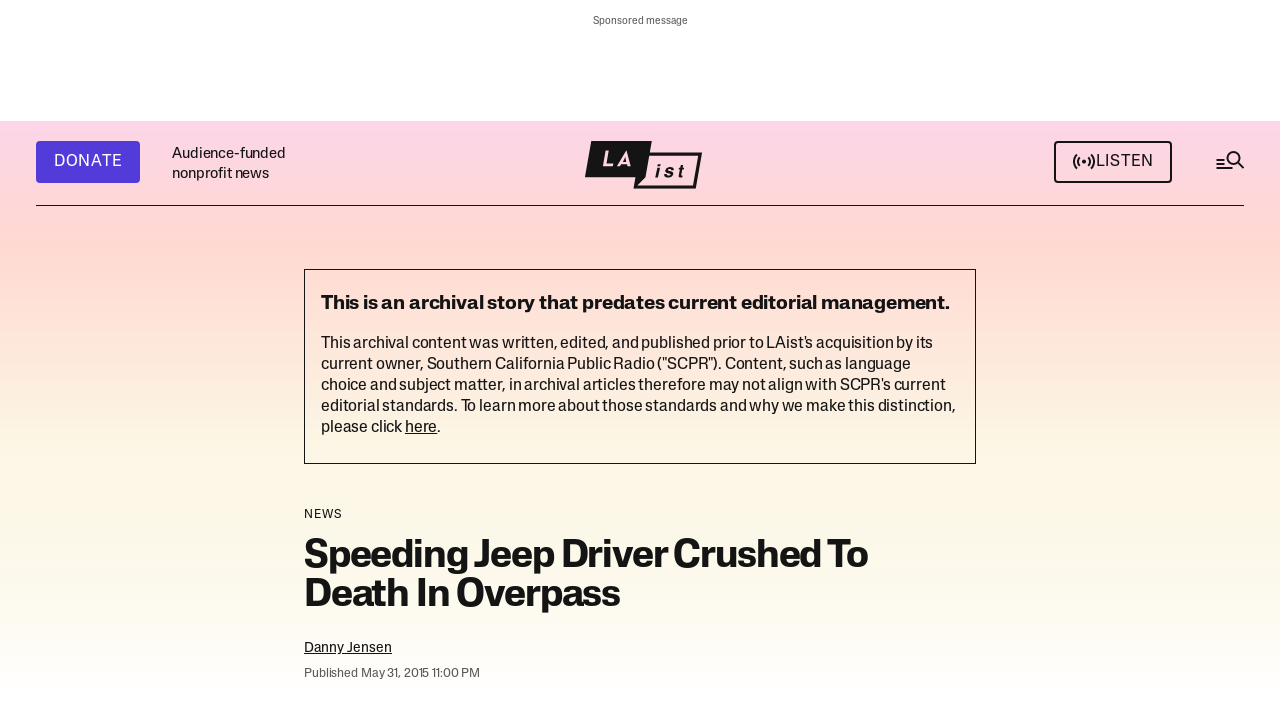

--- FILE ---
content_type: text/html; charset=utf-8
request_url: https://www.google.com/recaptcha/api2/anchor?ar=1&k=6LeyPEIlAAAAAPHMHlMH75IDpi4zj-rg0_a5lZ1t&co=aHR0cHM6Ly9sYWlzdC5jb206NDQz&hl=en&v=PoyoqOPhxBO7pBk68S4YbpHZ&size=invisible&anchor-ms=20000&execute-ms=30000&cb=bmb2nd5lotre
body_size: 48485
content:
<!DOCTYPE HTML><html dir="ltr" lang="en"><head><meta http-equiv="Content-Type" content="text/html; charset=UTF-8">
<meta http-equiv="X-UA-Compatible" content="IE=edge">
<title>reCAPTCHA</title>
<style type="text/css">
/* cyrillic-ext */
@font-face {
  font-family: 'Roboto';
  font-style: normal;
  font-weight: 400;
  font-stretch: 100%;
  src: url(//fonts.gstatic.com/s/roboto/v48/KFO7CnqEu92Fr1ME7kSn66aGLdTylUAMa3GUBHMdazTgWw.woff2) format('woff2');
  unicode-range: U+0460-052F, U+1C80-1C8A, U+20B4, U+2DE0-2DFF, U+A640-A69F, U+FE2E-FE2F;
}
/* cyrillic */
@font-face {
  font-family: 'Roboto';
  font-style: normal;
  font-weight: 400;
  font-stretch: 100%;
  src: url(//fonts.gstatic.com/s/roboto/v48/KFO7CnqEu92Fr1ME7kSn66aGLdTylUAMa3iUBHMdazTgWw.woff2) format('woff2');
  unicode-range: U+0301, U+0400-045F, U+0490-0491, U+04B0-04B1, U+2116;
}
/* greek-ext */
@font-face {
  font-family: 'Roboto';
  font-style: normal;
  font-weight: 400;
  font-stretch: 100%;
  src: url(//fonts.gstatic.com/s/roboto/v48/KFO7CnqEu92Fr1ME7kSn66aGLdTylUAMa3CUBHMdazTgWw.woff2) format('woff2');
  unicode-range: U+1F00-1FFF;
}
/* greek */
@font-face {
  font-family: 'Roboto';
  font-style: normal;
  font-weight: 400;
  font-stretch: 100%;
  src: url(//fonts.gstatic.com/s/roboto/v48/KFO7CnqEu92Fr1ME7kSn66aGLdTylUAMa3-UBHMdazTgWw.woff2) format('woff2');
  unicode-range: U+0370-0377, U+037A-037F, U+0384-038A, U+038C, U+038E-03A1, U+03A3-03FF;
}
/* math */
@font-face {
  font-family: 'Roboto';
  font-style: normal;
  font-weight: 400;
  font-stretch: 100%;
  src: url(//fonts.gstatic.com/s/roboto/v48/KFO7CnqEu92Fr1ME7kSn66aGLdTylUAMawCUBHMdazTgWw.woff2) format('woff2');
  unicode-range: U+0302-0303, U+0305, U+0307-0308, U+0310, U+0312, U+0315, U+031A, U+0326-0327, U+032C, U+032F-0330, U+0332-0333, U+0338, U+033A, U+0346, U+034D, U+0391-03A1, U+03A3-03A9, U+03B1-03C9, U+03D1, U+03D5-03D6, U+03F0-03F1, U+03F4-03F5, U+2016-2017, U+2034-2038, U+203C, U+2040, U+2043, U+2047, U+2050, U+2057, U+205F, U+2070-2071, U+2074-208E, U+2090-209C, U+20D0-20DC, U+20E1, U+20E5-20EF, U+2100-2112, U+2114-2115, U+2117-2121, U+2123-214F, U+2190, U+2192, U+2194-21AE, U+21B0-21E5, U+21F1-21F2, U+21F4-2211, U+2213-2214, U+2216-22FF, U+2308-230B, U+2310, U+2319, U+231C-2321, U+2336-237A, U+237C, U+2395, U+239B-23B7, U+23D0, U+23DC-23E1, U+2474-2475, U+25AF, U+25B3, U+25B7, U+25BD, U+25C1, U+25CA, U+25CC, U+25FB, U+266D-266F, U+27C0-27FF, U+2900-2AFF, U+2B0E-2B11, U+2B30-2B4C, U+2BFE, U+3030, U+FF5B, U+FF5D, U+1D400-1D7FF, U+1EE00-1EEFF;
}
/* symbols */
@font-face {
  font-family: 'Roboto';
  font-style: normal;
  font-weight: 400;
  font-stretch: 100%;
  src: url(//fonts.gstatic.com/s/roboto/v48/KFO7CnqEu92Fr1ME7kSn66aGLdTylUAMaxKUBHMdazTgWw.woff2) format('woff2');
  unicode-range: U+0001-000C, U+000E-001F, U+007F-009F, U+20DD-20E0, U+20E2-20E4, U+2150-218F, U+2190, U+2192, U+2194-2199, U+21AF, U+21E6-21F0, U+21F3, U+2218-2219, U+2299, U+22C4-22C6, U+2300-243F, U+2440-244A, U+2460-24FF, U+25A0-27BF, U+2800-28FF, U+2921-2922, U+2981, U+29BF, U+29EB, U+2B00-2BFF, U+4DC0-4DFF, U+FFF9-FFFB, U+10140-1018E, U+10190-1019C, U+101A0, U+101D0-101FD, U+102E0-102FB, U+10E60-10E7E, U+1D2C0-1D2D3, U+1D2E0-1D37F, U+1F000-1F0FF, U+1F100-1F1AD, U+1F1E6-1F1FF, U+1F30D-1F30F, U+1F315, U+1F31C, U+1F31E, U+1F320-1F32C, U+1F336, U+1F378, U+1F37D, U+1F382, U+1F393-1F39F, U+1F3A7-1F3A8, U+1F3AC-1F3AF, U+1F3C2, U+1F3C4-1F3C6, U+1F3CA-1F3CE, U+1F3D4-1F3E0, U+1F3ED, U+1F3F1-1F3F3, U+1F3F5-1F3F7, U+1F408, U+1F415, U+1F41F, U+1F426, U+1F43F, U+1F441-1F442, U+1F444, U+1F446-1F449, U+1F44C-1F44E, U+1F453, U+1F46A, U+1F47D, U+1F4A3, U+1F4B0, U+1F4B3, U+1F4B9, U+1F4BB, U+1F4BF, U+1F4C8-1F4CB, U+1F4D6, U+1F4DA, U+1F4DF, U+1F4E3-1F4E6, U+1F4EA-1F4ED, U+1F4F7, U+1F4F9-1F4FB, U+1F4FD-1F4FE, U+1F503, U+1F507-1F50B, U+1F50D, U+1F512-1F513, U+1F53E-1F54A, U+1F54F-1F5FA, U+1F610, U+1F650-1F67F, U+1F687, U+1F68D, U+1F691, U+1F694, U+1F698, U+1F6AD, U+1F6B2, U+1F6B9-1F6BA, U+1F6BC, U+1F6C6-1F6CF, U+1F6D3-1F6D7, U+1F6E0-1F6EA, U+1F6F0-1F6F3, U+1F6F7-1F6FC, U+1F700-1F7FF, U+1F800-1F80B, U+1F810-1F847, U+1F850-1F859, U+1F860-1F887, U+1F890-1F8AD, U+1F8B0-1F8BB, U+1F8C0-1F8C1, U+1F900-1F90B, U+1F93B, U+1F946, U+1F984, U+1F996, U+1F9E9, U+1FA00-1FA6F, U+1FA70-1FA7C, U+1FA80-1FA89, U+1FA8F-1FAC6, U+1FACE-1FADC, U+1FADF-1FAE9, U+1FAF0-1FAF8, U+1FB00-1FBFF;
}
/* vietnamese */
@font-face {
  font-family: 'Roboto';
  font-style: normal;
  font-weight: 400;
  font-stretch: 100%;
  src: url(//fonts.gstatic.com/s/roboto/v48/KFO7CnqEu92Fr1ME7kSn66aGLdTylUAMa3OUBHMdazTgWw.woff2) format('woff2');
  unicode-range: U+0102-0103, U+0110-0111, U+0128-0129, U+0168-0169, U+01A0-01A1, U+01AF-01B0, U+0300-0301, U+0303-0304, U+0308-0309, U+0323, U+0329, U+1EA0-1EF9, U+20AB;
}
/* latin-ext */
@font-face {
  font-family: 'Roboto';
  font-style: normal;
  font-weight: 400;
  font-stretch: 100%;
  src: url(//fonts.gstatic.com/s/roboto/v48/KFO7CnqEu92Fr1ME7kSn66aGLdTylUAMa3KUBHMdazTgWw.woff2) format('woff2');
  unicode-range: U+0100-02BA, U+02BD-02C5, U+02C7-02CC, U+02CE-02D7, U+02DD-02FF, U+0304, U+0308, U+0329, U+1D00-1DBF, U+1E00-1E9F, U+1EF2-1EFF, U+2020, U+20A0-20AB, U+20AD-20C0, U+2113, U+2C60-2C7F, U+A720-A7FF;
}
/* latin */
@font-face {
  font-family: 'Roboto';
  font-style: normal;
  font-weight: 400;
  font-stretch: 100%;
  src: url(//fonts.gstatic.com/s/roboto/v48/KFO7CnqEu92Fr1ME7kSn66aGLdTylUAMa3yUBHMdazQ.woff2) format('woff2');
  unicode-range: U+0000-00FF, U+0131, U+0152-0153, U+02BB-02BC, U+02C6, U+02DA, U+02DC, U+0304, U+0308, U+0329, U+2000-206F, U+20AC, U+2122, U+2191, U+2193, U+2212, U+2215, U+FEFF, U+FFFD;
}
/* cyrillic-ext */
@font-face {
  font-family: 'Roboto';
  font-style: normal;
  font-weight: 500;
  font-stretch: 100%;
  src: url(//fonts.gstatic.com/s/roboto/v48/KFO7CnqEu92Fr1ME7kSn66aGLdTylUAMa3GUBHMdazTgWw.woff2) format('woff2');
  unicode-range: U+0460-052F, U+1C80-1C8A, U+20B4, U+2DE0-2DFF, U+A640-A69F, U+FE2E-FE2F;
}
/* cyrillic */
@font-face {
  font-family: 'Roboto';
  font-style: normal;
  font-weight: 500;
  font-stretch: 100%;
  src: url(//fonts.gstatic.com/s/roboto/v48/KFO7CnqEu92Fr1ME7kSn66aGLdTylUAMa3iUBHMdazTgWw.woff2) format('woff2');
  unicode-range: U+0301, U+0400-045F, U+0490-0491, U+04B0-04B1, U+2116;
}
/* greek-ext */
@font-face {
  font-family: 'Roboto';
  font-style: normal;
  font-weight: 500;
  font-stretch: 100%;
  src: url(//fonts.gstatic.com/s/roboto/v48/KFO7CnqEu92Fr1ME7kSn66aGLdTylUAMa3CUBHMdazTgWw.woff2) format('woff2');
  unicode-range: U+1F00-1FFF;
}
/* greek */
@font-face {
  font-family: 'Roboto';
  font-style: normal;
  font-weight: 500;
  font-stretch: 100%;
  src: url(//fonts.gstatic.com/s/roboto/v48/KFO7CnqEu92Fr1ME7kSn66aGLdTylUAMa3-UBHMdazTgWw.woff2) format('woff2');
  unicode-range: U+0370-0377, U+037A-037F, U+0384-038A, U+038C, U+038E-03A1, U+03A3-03FF;
}
/* math */
@font-face {
  font-family: 'Roboto';
  font-style: normal;
  font-weight: 500;
  font-stretch: 100%;
  src: url(//fonts.gstatic.com/s/roboto/v48/KFO7CnqEu92Fr1ME7kSn66aGLdTylUAMawCUBHMdazTgWw.woff2) format('woff2');
  unicode-range: U+0302-0303, U+0305, U+0307-0308, U+0310, U+0312, U+0315, U+031A, U+0326-0327, U+032C, U+032F-0330, U+0332-0333, U+0338, U+033A, U+0346, U+034D, U+0391-03A1, U+03A3-03A9, U+03B1-03C9, U+03D1, U+03D5-03D6, U+03F0-03F1, U+03F4-03F5, U+2016-2017, U+2034-2038, U+203C, U+2040, U+2043, U+2047, U+2050, U+2057, U+205F, U+2070-2071, U+2074-208E, U+2090-209C, U+20D0-20DC, U+20E1, U+20E5-20EF, U+2100-2112, U+2114-2115, U+2117-2121, U+2123-214F, U+2190, U+2192, U+2194-21AE, U+21B0-21E5, U+21F1-21F2, U+21F4-2211, U+2213-2214, U+2216-22FF, U+2308-230B, U+2310, U+2319, U+231C-2321, U+2336-237A, U+237C, U+2395, U+239B-23B7, U+23D0, U+23DC-23E1, U+2474-2475, U+25AF, U+25B3, U+25B7, U+25BD, U+25C1, U+25CA, U+25CC, U+25FB, U+266D-266F, U+27C0-27FF, U+2900-2AFF, U+2B0E-2B11, U+2B30-2B4C, U+2BFE, U+3030, U+FF5B, U+FF5D, U+1D400-1D7FF, U+1EE00-1EEFF;
}
/* symbols */
@font-face {
  font-family: 'Roboto';
  font-style: normal;
  font-weight: 500;
  font-stretch: 100%;
  src: url(//fonts.gstatic.com/s/roboto/v48/KFO7CnqEu92Fr1ME7kSn66aGLdTylUAMaxKUBHMdazTgWw.woff2) format('woff2');
  unicode-range: U+0001-000C, U+000E-001F, U+007F-009F, U+20DD-20E0, U+20E2-20E4, U+2150-218F, U+2190, U+2192, U+2194-2199, U+21AF, U+21E6-21F0, U+21F3, U+2218-2219, U+2299, U+22C4-22C6, U+2300-243F, U+2440-244A, U+2460-24FF, U+25A0-27BF, U+2800-28FF, U+2921-2922, U+2981, U+29BF, U+29EB, U+2B00-2BFF, U+4DC0-4DFF, U+FFF9-FFFB, U+10140-1018E, U+10190-1019C, U+101A0, U+101D0-101FD, U+102E0-102FB, U+10E60-10E7E, U+1D2C0-1D2D3, U+1D2E0-1D37F, U+1F000-1F0FF, U+1F100-1F1AD, U+1F1E6-1F1FF, U+1F30D-1F30F, U+1F315, U+1F31C, U+1F31E, U+1F320-1F32C, U+1F336, U+1F378, U+1F37D, U+1F382, U+1F393-1F39F, U+1F3A7-1F3A8, U+1F3AC-1F3AF, U+1F3C2, U+1F3C4-1F3C6, U+1F3CA-1F3CE, U+1F3D4-1F3E0, U+1F3ED, U+1F3F1-1F3F3, U+1F3F5-1F3F7, U+1F408, U+1F415, U+1F41F, U+1F426, U+1F43F, U+1F441-1F442, U+1F444, U+1F446-1F449, U+1F44C-1F44E, U+1F453, U+1F46A, U+1F47D, U+1F4A3, U+1F4B0, U+1F4B3, U+1F4B9, U+1F4BB, U+1F4BF, U+1F4C8-1F4CB, U+1F4D6, U+1F4DA, U+1F4DF, U+1F4E3-1F4E6, U+1F4EA-1F4ED, U+1F4F7, U+1F4F9-1F4FB, U+1F4FD-1F4FE, U+1F503, U+1F507-1F50B, U+1F50D, U+1F512-1F513, U+1F53E-1F54A, U+1F54F-1F5FA, U+1F610, U+1F650-1F67F, U+1F687, U+1F68D, U+1F691, U+1F694, U+1F698, U+1F6AD, U+1F6B2, U+1F6B9-1F6BA, U+1F6BC, U+1F6C6-1F6CF, U+1F6D3-1F6D7, U+1F6E0-1F6EA, U+1F6F0-1F6F3, U+1F6F7-1F6FC, U+1F700-1F7FF, U+1F800-1F80B, U+1F810-1F847, U+1F850-1F859, U+1F860-1F887, U+1F890-1F8AD, U+1F8B0-1F8BB, U+1F8C0-1F8C1, U+1F900-1F90B, U+1F93B, U+1F946, U+1F984, U+1F996, U+1F9E9, U+1FA00-1FA6F, U+1FA70-1FA7C, U+1FA80-1FA89, U+1FA8F-1FAC6, U+1FACE-1FADC, U+1FADF-1FAE9, U+1FAF0-1FAF8, U+1FB00-1FBFF;
}
/* vietnamese */
@font-face {
  font-family: 'Roboto';
  font-style: normal;
  font-weight: 500;
  font-stretch: 100%;
  src: url(//fonts.gstatic.com/s/roboto/v48/KFO7CnqEu92Fr1ME7kSn66aGLdTylUAMa3OUBHMdazTgWw.woff2) format('woff2');
  unicode-range: U+0102-0103, U+0110-0111, U+0128-0129, U+0168-0169, U+01A0-01A1, U+01AF-01B0, U+0300-0301, U+0303-0304, U+0308-0309, U+0323, U+0329, U+1EA0-1EF9, U+20AB;
}
/* latin-ext */
@font-face {
  font-family: 'Roboto';
  font-style: normal;
  font-weight: 500;
  font-stretch: 100%;
  src: url(//fonts.gstatic.com/s/roboto/v48/KFO7CnqEu92Fr1ME7kSn66aGLdTylUAMa3KUBHMdazTgWw.woff2) format('woff2');
  unicode-range: U+0100-02BA, U+02BD-02C5, U+02C7-02CC, U+02CE-02D7, U+02DD-02FF, U+0304, U+0308, U+0329, U+1D00-1DBF, U+1E00-1E9F, U+1EF2-1EFF, U+2020, U+20A0-20AB, U+20AD-20C0, U+2113, U+2C60-2C7F, U+A720-A7FF;
}
/* latin */
@font-face {
  font-family: 'Roboto';
  font-style: normal;
  font-weight: 500;
  font-stretch: 100%;
  src: url(//fonts.gstatic.com/s/roboto/v48/KFO7CnqEu92Fr1ME7kSn66aGLdTylUAMa3yUBHMdazQ.woff2) format('woff2');
  unicode-range: U+0000-00FF, U+0131, U+0152-0153, U+02BB-02BC, U+02C6, U+02DA, U+02DC, U+0304, U+0308, U+0329, U+2000-206F, U+20AC, U+2122, U+2191, U+2193, U+2212, U+2215, U+FEFF, U+FFFD;
}
/* cyrillic-ext */
@font-face {
  font-family: 'Roboto';
  font-style: normal;
  font-weight: 900;
  font-stretch: 100%;
  src: url(//fonts.gstatic.com/s/roboto/v48/KFO7CnqEu92Fr1ME7kSn66aGLdTylUAMa3GUBHMdazTgWw.woff2) format('woff2');
  unicode-range: U+0460-052F, U+1C80-1C8A, U+20B4, U+2DE0-2DFF, U+A640-A69F, U+FE2E-FE2F;
}
/* cyrillic */
@font-face {
  font-family: 'Roboto';
  font-style: normal;
  font-weight: 900;
  font-stretch: 100%;
  src: url(//fonts.gstatic.com/s/roboto/v48/KFO7CnqEu92Fr1ME7kSn66aGLdTylUAMa3iUBHMdazTgWw.woff2) format('woff2');
  unicode-range: U+0301, U+0400-045F, U+0490-0491, U+04B0-04B1, U+2116;
}
/* greek-ext */
@font-face {
  font-family: 'Roboto';
  font-style: normal;
  font-weight: 900;
  font-stretch: 100%;
  src: url(//fonts.gstatic.com/s/roboto/v48/KFO7CnqEu92Fr1ME7kSn66aGLdTylUAMa3CUBHMdazTgWw.woff2) format('woff2');
  unicode-range: U+1F00-1FFF;
}
/* greek */
@font-face {
  font-family: 'Roboto';
  font-style: normal;
  font-weight: 900;
  font-stretch: 100%;
  src: url(//fonts.gstatic.com/s/roboto/v48/KFO7CnqEu92Fr1ME7kSn66aGLdTylUAMa3-UBHMdazTgWw.woff2) format('woff2');
  unicode-range: U+0370-0377, U+037A-037F, U+0384-038A, U+038C, U+038E-03A1, U+03A3-03FF;
}
/* math */
@font-face {
  font-family: 'Roboto';
  font-style: normal;
  font-weight: 900;
  font-stretch: 100%;
  src: url(//fonts.gstatic.com/s/roboto/v48/KFO7CnqEu92Fr1ME7kSn66aGLdTylUAMawCUBHMdazTgWw.woff2) format('woff2');
  unicode-range: U+0302-0303, U+0305, U+0307-0308, U+0310, U+0312, U+0315, U+031A, U+0326-0327, U+032C, U+032F-0330, U+0332-0333, U+0338, U+033A, U+0346, U+034D, U+0391-03A1, U+03A3-03A9, U+03B1-03C9, U+03D1, U+03D5-03D6, U+03F0-03F1, U+03F4-03F5, U+2016-2017, U+2034-2038, U+203C, U+2040, U+2043, U+2047, U+2050, U+2057, U+205F, U+2070-2071, U+2074-208E, U+2090-209C, U+20D0-20DC, U+20E1, U+20E5-20EF, U+2100-2112, U+2114-2115, U+2117-2121, U+2123-214F, U+2190, U+2192, U+2194-21AE, U+21B0-21E5, U+21F1-21F2, U+21F4-2211, U+2213-2214, U+2216-22FF, U+2308-230B, U+2310, U+2319, U+231C-2321, U+2336-237A, U+237C, U+2395, U+239B-23B7, U+23D0, U+23DC-23E1, U+2474-2475, U+25AF, U+25B3, U+25B7, U+25BD, U+25C1, U+25CA, U+25CC, U+25FB, U+266D-266F, U+27C0-27FF, U+2900-2AFF, U+2B0E-2B11, U+2B30-2B4C, U+2BFE, U+3030, U+FF5B, U+FF5D, U+1D400-1D7FF, U+1EE00-1EEFF;
}
/* symbols */
@font-face {
  font-family: 'Roboto';
  font-style: normal;
  font-weight: 900;
  font-stretch: 100%;
  src: url(//fonts.gstatic.com/s/roboto/v48/KFO7CnqEu92Fr1ME7kSn66aGLdTylUAMaxKUBHMdazTgWw.woff2) format('woff2');
  unicode-range: U+0001-000C, U+000E-001F, U+007F-009F, U+20DD-20E0, U+20E2-20E4, U+2150-218F, U+2190, U+2192, U+2194-2199, U+21AF, U+21E6-21F0, U+21F3, U+2218-2219, U+2299, U+22C4-22C6, U+2300-243F, U+2440-244A, U+2460-24FF, U+25A0-27BF, U+2800-28FF, U+2921-2922, U+2981, U+29BF, U+29EB, U+2B00-2BFF, U+4DC0-4DFF, U+FFF9-FFFB, U+10140-1018E, U+10190-1019C, U+101A0, U+101D0-101FD, U+102E0-102FB, U+10E60-10E7E, U+1D2C0-1D2D3, U+1D2E0-1D37F, U+1F000-1F0FF, U+1F100-1F1AD, U+1F1E6-1F1FF, U+1F30D-1F30F, U+1F315, U+1F31C, U+1F31E, U+1F320-1F32C, U+1F336, U+1F378, U+1F37D, U+1F382, U+1F393-1F39F, U+1F3A7-1F3A8, U+1F3AC-1F3AF, U+1F3C2, U+1F3C4-1F3C6, U+1F3CA-1F3CE, U+1F3D4-1F3E0, U+1F3ED, U+1F3F1-1F3F3, U+1F3F5-1F3F7, U+1F408, U+1F415, U+1F41F, U+1F426, U+1F43F, U+1F441-1F442, U+1F444, U+1F446-1F449, U+1F44C-1F44E, U+1F453, U+1F46A, U+1F47D, U+1F4A3, U+1F4B0, U+1F4B3, U+1F4B9, U+1F4BB, U+1F4BF, U+1F4C8-1F4CB, U+1F4D6, U+1F4DA, U+1F4DF, U+1F4E3-1F4E6, U+1F4EA-1F4ED, U+1F4F7, U+1F4F9-1F4FB, U+1F4FD-1F4FE, U+1F503, U+1F507-1F50B, U+1F50D, U+1F512-1F513, U+1F53E-1F54A, U+1F54F-1F5FA, U+1F610, U+1F650-1F67F, U+1F687, U+1F68D, U+1F691, U+1F694, U+1F698, U+1F6AD, U+1F6B2, U+1F6B9-1F6BA, U+1F6BC, U+1F6C6-1F6CF, U+1F6D3-1F6D7, U+1F6E0-1F6EA, U+1F6F0-1F6F3, U+1F6F7-1F6FC, U+1F700-1F7FF, U+1F800-1F80B, U+1F810-1F847, U+1F850-1F859, U+1F860-1F887, U+1F890-1F8AD, U+1F8B0-1F8BB, U+1F8C0-1F8C1, U+1F900-1F90B, U+1F93B, U+1F946, U+1F984, U+1F996, U+1F9E9, U+1FA00-1FA6F, U+1FA70-1FA7C, U+1FA80-1FA89, U+1FA8F-1FAC6, U+1FACE-1FADC, U+1FADF-1FAE9, U+1FAF0-1FAF8, U+1FB00-1FBFF;
}
/* vietnamese */
@font-face {
  font-family: 'Roboto';
  font-style: normal;
  font-weight: 900;
  font-stretch: 100%;
  src: url(//fonts.gstatic.com/s/roboto/v48/KFO7CnqEu92Fr1ME7kSn66aGLdTylUAMa3OUBHMdazTgWw.woff2) format('woff2');
  unicode-range: U+0102-0103, U+0110-0111, U+0128-0129, U+0168-0169, U+01A0-01A1, U+01AF-01B0, U+0300-0301, U+0303-0304, U+0308-0309, U+0323, U+0329, U+1EA0-1EF9, U+20AB;
}
/* latin-ext */
@font-face {
  font-family: 'Roboto';
  font-style: normal;
  font-weight: 900;
  font-stretch: 100%;
  src: url(//fonts.gstatic.com/s/roboto/v48/KFO7CnqEu92Fr1ME7kSn66aGLdTylUAMa3KUBHMdazTgWw.woff2) format('woff2');
  unicode-range: U+0100-02BA, U+02BD-02C5, U+02C7-02CC, U+02CE-02D7, U+02DD-02FF, U+0304, U+0308, U+0329, U+1D00-1DBF, U+1E00-1E9F, U+1EF2-1EFF, U+2020, U+20A0-20AB, U+20AD-20C0, U+2113, U+2C60-2C7F, U+A720-A7FF;
}
/* latin */
@font-face {
  font-family: 'Roboto';
  font-style: normal;
  font-weight: 900;
  font-stretch: 100%;
  src: url(//fonts.gstatic.com/s/roboto/v48/KFO7CnqEu92Fr1ME7kSn66aGLdTylUAMa3yUBHMdazQ.woff2) format('woff2');
  unicode-range: U+0000-00FF, U+0131, U+0152-0153, U+02BB-02BC, U+02C6, U+02DA, U+02DC, U+0304, U+0308, U+0329, U+2000-206F, U+20AC, U+2122, U+2191, U+2193, U+2212, U+2215, U+FEFF, U+FFFD;
}

</style>
<link rel="stylesheet" type="text/css" href="https://www.gstatic.com/recaptcha/releases/PoyoqOPhxBO7pBk68S4YbpHZ/styles__ltr.css">
<script nonce="6zH3saeZc9XPyTxyFLu3ZA" type="text/javascript">window['__recaptcha_api'] = 'https://www.google.com/recaptcha/api2/';</script>
<script type="text/javascript" src="https://www.gstatic.com/recaptcha/releases/PoyoqOPhxBO7pBk68S4YbpHZ/recaptcha__en.js" nonce="6zH3saeZc9XPyTxyFLu3ZA">
      
    </script></head>
<body><div id="rc-anchor-alert" class="rc-anchor-alert"></div>
<input type="hidden" id="recaptcha-token" value="[base64]">
<script type="text/javascript" nonce="6zH3saeZc9XPyTxyFLu3ZA">
      recaptcha.anchor.Main.init("[\x22ainput\x22,[\x22bgdata\x22,\x22\x22,\[base64]/[base64]/[base64]/[base64]/cjw8ejpyPj4+eil9Y2F0Y2gobCl7dGhyb3cgbDt9fSxIPWZ1bmN0aW9uKHcsdCx6KXtpZih3PT0xOTR8fHc9PTIwOCl0LnZbd10/dC52W3ddLmNvbmNhdCh6KTp0LnZbd109b2Yoeix0KTtlbHNle2lmKHQuYkImJnchPTMxNylyZXR1cm47dz09NjZ8fHc9PTEyMnx8dz09NDcwfHx3PT00NHx8dz09NDE2fHx3PT0zOTd8fHc9PTQyMXx8dz09Njh8fHc9PTcwfHx3PT0xODQ/[base64]/[base64]/[base64]/bmV3IGRbVl0oSlswXSk6cD09Mj9uZXcgZFtWXShKWzBdLEpbMV0pOnA9PTM/bmV3IGRbVl0oSlswXSxKWzFdLEpbMl0pOnA9PTQ/[base64]/[base64]/[base64]/[base64]\x22,\[base64]\\u003d\\u003d\x22,\x22wq8iWcKIP3oJw4nDkE/DsMO7wpxAKsOcwo7CgmkCw7xCTsOxJTbCgFXDkF8VZSTCpMOAw7PDnz4ca2oAIcKHwpwBwqtMw4zDuHU7FzvCkhHDisKQWyLDiMOXwqYkw541wpY+wrZoQMKVZVZDfMOYwpDCrWQ7w6HDsMOmwplEbcKZA8OJw5oBwp3CnhXCkcKRw43Cn8OQwql7w4HDp8KYfwdew6/CkcKDw5g9a8OMRyonw5opXFDDkMOCw6pdQsOqUA1Pw7fCn1l8cFJAGMOdwpjDr0VOw6g/Y8K9KMOBwo3DjXPCtjDClMOFbsO1QBDCg8Kqwr3CqVkSwoJgw4EBJsKTwpsgWjfCk1YsWT1SQMKJwoHCtSlIaEQfwqXCq8KQXcOlwpDDvXHDmlbCtMOEwoEAWTtiw704GsKGMcOCw57DomIqccK6wrdXYcOYwq/Dvh/Dk1nCm1Q6WcOuw4M/wqlHwrJYcEfCusOQRmchJcKPTG4LwqATGkXCj8Kywr8/[base64]/EnzDrFlvw69YdkfCiSzDp8OmVGVIS8KHDcKEwo/[base64]/CosOswpDCt8OmFcKsw61DQ8Kxe8KzbEdPLi/DtCVvw4MUwrDDocOhAcOnfcOdZ3ReaRvChD0cwqzCtl/DuBF1ZXVkw7tTYMKRw7dGUxzCg8O1XsK9CcOQKsKlWVF+TjvDpkTCusOOVcKffcOJw7XCpgrCvcKheAYuEXDCg8KrVRkPJVkmFcK5w6vDsCnClRXDiQoCw5YvwrvChAXCs211ScODw4DDhm3DhsK2GB/CuAtPwpjDjsOHwrtlwp0+d8O6wobDk8OHEldlXhvCqA88wr45wr5/McKdw5fDmcOYw7s8w7E0QHgtf3DCucKDCybDrcOIc8KldxbCr8Kfw5LDgcOiKsOuwoFedj4jwp3DkMO0aXvCmcOWw7HCocOXwp4yH8KCfHQ4PRx7E8O2a8KhX8Oibg7CgynDisOJw49oHi/DosOEw5XCpicORMKfwpFOw4Bgw587wp3CslUGcwvDk23Dh8KYRcOEwqddwqLDncOeworDucOoCFNEYmnClF9/wq/DiQceC8ODQMKXw6XDkcOVwqjDmcKVwr8BdMOrw7jCssKkasKJw7RXXcKVw57Ch8O2A8K9IAfCijXDpMOvw5J4W002J8K9w53CocKAwrlSw7sIw7YrwrBgwqQXw5tMAcK4C0AUwpfDm8Obw5HCnMOGaiEWw47Cg8Ovw4N/dwbCrsOHwps6csOgVBcPccKGfzw1w6ZTH8OEASRTIMKYwocLbsKUHgzDrH0Gw78gwpTDn8KiwovCsV/CisOIDsKdw7nDiMKSdA/Cr8K1w4LDj0bCg1U+wovDjgoAw597bj/CkMOEwojDr0/Dn0nCsMOJwrNKw6ALwrQ/wqcfw4HDqDMvUcOQYsO2w4fCgStuw71swpMkcsO4wrTCkW7ChsKdFMO7UMKCwoLDsVTDrwZawr/CmsOWwocswoFzw7vCjsOMdQzDqFVVT07Cp2jCmxLDpG5AChLDq8ODCDwlwqjCl1/CucOiHcK0TzRXVsKcTcKYw47Do0HCocKFS8O3w73CtMOSw6NCC0nCqMKMw75Rw6XDscOXCMKNbMKUwpXDjMOTwpMsOsOPYMKGcMOawok0w6RRSm56XTrCqcKtJVDDiMOKw75bw6nDvMOWQUrDtndYwp3CkCwXHmwtAMKLdMK/Q0V/w4/[base64]/DpMKfw7kewpIlXMOuwp9zPMKJwqfCrlvDjnLCl8OJwqVOWVwOw55UdMKWTnUswrEeNMKtwqDCn05OG8K7aMOqU8K0EsOZECDDvEvDo8KVVsKbC09uw5ZVMAPDiMKOwogcecK0F8Oww7PDkA3CgRHDnDluI8KyAcKjwrXDh3/CnwlLewrDnzQDw411w7lZw5DCpk/DoMOjJGPDkMOrw7UbFsK1wo/[base64]/Cv8K/woUzw4PDhBJ7wq8db3xoXVjCuHB8wrrDvMKWY8KGIcOGVQTCucOnw6rDlsKiw75GwqoYJibCoGfDlRtbw5bDpjoiAVLDn2VPQBs8w6jDksKiw652w6PClMOtCMOuJcK/[base64]/GsK+csKXXcOjw7FLw6zDtsK5Y8K/[base64]/CxrDqmcgY1fChcOGP8Kdw789w6DDiMODw7fCkcKMDcOnw4IMwq3CiznCtsOTwo7Dl8Kdwo5qwqxFb3x3wq8NBsOwDMK7wocdw5TCosOQw4ZmIzHCpMKJw6nDsSbCpMK/[base64]/w40Cw5tCNFfCgMKewroawp5Lwq9MwoASw4skwpNHTgEmwqnCny/Dj8KgwqPDplYAHcOyw5XDnMO0AFUTFTHCicKYRhjDk8OqS8OOwobDuhRCOsOmwp0NO8K/[base64]/wq7DucKiK8K8KcKZAsO7dMKDOcKmw47Ch8OFecKDR0MvwpDCtMKdRMKqA8OZRzjCqj/DocOowpnDi8OAZSR1w5TCrcOHwo14wojCn8O8w5PClMKRZm3Ck0PCpmnCpFfCl8O8bnfDll9YfMKBw6JKFsKYTsOFw70ww6fDp3/[base64]/CkTFTLcK2RHbDrXbCtmI9w602P8O9QcO6w43Doj3Dpnk9HMKzwoxpb8OEw63DtMKJwpA5K3xQwq/Cr8OTPTN2TSfCohUea8KYX8KED3F4w4jDmSPDlcKIfcK2WsKUHcO1TcKSbcODw6JNw5ZLJAbDkic7N0/DoADDjCsFwqMeAShtcR0qLxXCvcKTcMKMDMObwoDDlxnCiR7DiMO/woHDhFJKw6/CgcO9w6khJMKYNMK7wrvCoinClw7DmBE1ZcKwM1LDph5pNMK8w6gFw6dlfMK4TiMlw5bCrzVyPycTw4fClMKpDhnCs8O6wqTDu8ODw60dKXw4wozDv8KZw59eMMOSw6vDp8KFCsKmw7HCvsK+wpDCs1ZtPsKXwrBkw5V3EcKOwoHCu8KoPy/CmcONYTzCgcKyXj/CtMKmwpPCgF3DljfDs8OBwq9uw4HCu8KpITzDq2nCk2zDv8KvwoHDnBbDrl01w6EmJMOwdMOUw53Dlh3DjTXDuD/DvCtUBHMBwpUAwpzDnyEaW8O1DcOow5QJV2UXwrw5eGXCgQ3DlcOVw4LDocK9wqoQwodEwolIcMOpw7UiwqbDg8Oew7kJw4vDpsKAQMOPLMOlGMOwaSxhw6xEw6BTP8KCwqcsQ1jDhMO/IsONbBDCqMK/wpnCkwDDrsKww4ZCw4kywrY4woXCpRUhfcKXYX4hMMK2w4opFz4gw4DCthnCjmZ8w4bDthTDlgnCmhBTwrgXw7/DjllRdULDkGzCjsKSw6Jhw6JIJMK1w5fDuW7DvsOVwphow5bDicOWw7XCnyTDk8Ksw78dTcKwbSvCtsOaw4x/KE1Pw4MJZ8OqwpjDolLDusOLw7vCvkvCtMOmWwzDrT7CkBXDqCRwNcOKRcK5PcOXSsK3woV5f8KLQUlrw5pSO8Kbw7vDihIbAGF/[base64]/Dv0rDhcKjw7nClHdFZMKqHsK/FSzDicORKAbClMOtakfCvsK5bGHDtsKiJDjCrA/Du17CjRLDtVXDjyAjwpTCmsOvbcKRwqs7woZNwqXCocKDOStUFwFywrHDpcKGw55TwobClWLDgAEKAl3CncK4eBnCvcK5WEbDqcK1cE3DgxrCpMONBwHCvQXDtsKTwodzfsO4XFV6w5Ngw4jCi8O1w5M1Jw4zwqLDqMKuOMKWwrHCk8Kswrh/w7YXCzxlEQ/[base64]/w7Jdwq7DscK4w5MITMOOwqTDhSI/SMK5MMO4CS5Mw7p2RGLDncOnZsOMw7VRdMOQeUPDrhPCs8KCwqjDgsKnwp8sf8K3ScO/[base64]/Pg/Ct8Oyw5pwHcO0H1NLCTNow4rClcOBbFXDnC/Crw/DnBTCvMKqw5QNLcOTwq/CsDXChMOKfC/DpV00DQwJZsKgcsKgdBrDuSV2w4QFBwDCuMKtw7HCr8O6IScqw6PDtGtufTbCqsKUwonCtcOYw67Cl8KXw6PDucOawpV2T3zCq8KxF109LcOAw6IHw5vDtcO8w5DDg3DDqsKMwrPCp8KBwr0MSsOaKnzDlcKvJcK0fcOHwq/[base64]/DnMOpw6fDrMKHw67ClcO3ccO4w4PDuMOBT8K7WcKPwpJRLVnCuj1Ea8Knw4XCkcKbccO/dsOjw4gVCF3CgxbCggBMBi8vawJRN14two0qw6cWwo/CgsK9a8Kxw6/DpkJOO3Q5c8Kday7DjcKcw6nDpsKaSXvCrMOYNHnDrMKoPG3DsRJmwofCjVEQwrDDr2tDeQ7DlcOiQkwrUXBiwp/[base64]/DkzJ5dmjDgxfCvVoVVwhBwprCngHCh8K7dGTCrsKLRcOGWcKyMDjCuMKGw6XCrcKKLDLCkTzDgjNJw4jCmcKywoHCnMKdwoYvYTjCo8Ohwr5rKcKRwrzDgzfCvcOVw4XDqxUtd8OuwqcFI8KewoLCsXx8NlDDukg7w7/Du8Knw5ZFdG3ClEtawqbCp28pKVrDtE02V8OLwoFKUsOedRQuw47CmsKTw5XDu8OKw4HDlWzDr8OHwofCuG/DmcKiw4/Dm8K1wrJoNBrCm8KVw53DssKdKh46HGXDsMOCw4lHK8OqesObw4BLZMKAwodswp7DuMKjw5LDgcK/wqbCgmbDhhXCp0TDssOjU8KMaMKyScOywpvDt8OXLHfCgkJnwqEGwogfw7jCu8KxwqV7wpDDtHE/eFB6wpgLwpTCryfCuGwgw6bClD4vMAfDsSh9woTCi23DqMO7ajx7RsKqwrLCisO5w5ZYOMKqw7bDiC3CmQHCuVgxw6FFUXAcw45TwoINw7cHNMKSNh3Dq8OfBxTCimfDrR/DvcKGVg4fw5LCtsOudhHDscKCcsKTwp8wXcOvw78rYF5zfyEowpTCn8OFesK/wqzDvcOMfMOgw6xBdMKGBULCuXrDs2rChcKwwpHCiBA5wpR5F8KAH8KaEMKEPMOjUw3DrcO8wqQaHDvDgwY/w7PCrwxfw7paQXFIwq0Pw4tXwq3ClsKOSsO3TjQrwqlmGsKew53CnsKlRTvCr0Eyw6g1w7jDvsOGPHDDpMOKS3LDicKAwofCqMOlw57Cs8KIUsOLI2jDkcKXPMKiwo4lZRTDl8O1w4kdV8KzwpvDuQUTSMOCUsK/wqPCjsKpCi3Cj8KqAcK4w4XCixLCgjPDrsONDyoFwqbDqsO/Sjwtw61AwoMEKMOrwoJJCsKPwrHDsRfCuA4bOcKuw6bDqQ93w6XCvA9Uw4sPw4w9w6s/BlbDkQXCs2/Dt8OqWcOcP8K7wpzClcKgwpkawoPDt8K0OcOPw59Dw7dITTk3OxR+wrXDncKMDi3DoMKeW8KAJcKdCVfClMOywrrDh3MuaQ3DkcKUZMONwowhHT/Dql9RwqnDuS3DsELDmMOIasOVTUPDgGPCuBTClMOOw4jCrcOswofDqyM/[base64]/wrYSwr7DssKHwp3CllMJwoIgwozCkGjDvSJtNSFoPcOww6jCisOfG8KtOcKrbMKMRBpyZxxRLcK7wotrYhbCtsKTwoTCviZ4w6nCrApAMsKPGjfDtcKnwpLDjcOEVVw+O8OKLlnCnRxow5vCvcKtA8Oow77DlxzCgkvDqUbDqCDCiMKhw5/Cv8Kfwp80w6TDoxbDq8KZLhsvw7YuwoHDoMOEwoXCmMOAwqE5wprDmMKNAmDCn2/Csn1lE8OZfMOHK0hmKBvDlUQyw5gzwrbDkkMMwpYCw55lAzHDt8KhwpzDgsO/TcOjTcOLcVvDnk/Cm0jCq8OVIXrCkcK6OjchwrHDuXfCicKFwpjDmT7Cog4hwotwTcKZSxNlw5kfG3TDn8K4w49vw4JsXS/DrHttwpErwr3DuWrDpcKgw7lSKEHDojjCpMO+FcKmw7h6w4UiPsKpw5XCtFPDgzLDg8OXeMOub3fDkkYqfcOiZgJDw6TCsMOfCzrDmcK2woBwXg/[base64]/CvMOXwqPDkRfCmsK1w5vCssKsUnhLA8KEwpXCrsK0d2HDnHzCpsKWV0rCpsK+S8O/wrbDrnvDo8O/w67CvC5Pw4UCw73Cs8Onwq/CmGhVfRTDt1nDpsO3L8KEOFdyOwsvT8KVwo5JwpnCr2dLw6MOwoJRFGJmwr4MIgTCgEDDtAEnwp1Uw7zCgMKLUcK7Ky5FwqLClcOoHwF2wogqw7dQQznCrMOdw59EHMOiwovDvmcDHcOIw6/DsA9fw79cG8OAA23Cpl7DgMOEw4hNwqzCjsKKwonDosKeTFLCk8Kywr4oa8OMw4HDkVQRwrEuLhAewpp9w43DosO2NzQSw68zw7DCh8K0RsKGw6hxwpASR8OEw7k7wp/DqUJsDCsywq4qw5nDu8KKw7fCsGwrwoZ5w4LCuxHDocOEwpojQsOUMBzCo0cyWGDDiMOtJsKRw69gYWjClAgHV8OCwq/Ch8KFw7fCosK4wqLCqsOTOxLCo8KtUsKywrTDlDlmDcOQw6jCtsKJwoDCkGrCp8OrOihxesOkLsKhFAp/e8O+BiPCicOhLlYdwqEvIE90wq/Cg8OQw53DtMKcGgFswrwWwpVnw6nDk2sBwrwZwpHCiMO+aMKMw7LCpXbCmMKDPzASIcK/wozCnGozOhLDmlvCrhVuwofCh8KvTiHDlCAcNMOpwpjDnkfDsMOcwrlnw7x1bHJzPnpawonCmMKRwpYcLXrDkTfDqMOCw5TDjDPCr8O+DDDDr8KIZsKaU8KTw7/CoSjCjsOKw5nCmxvCmMO0w4vDlMKEw61dw450fMORUHbCmcK9w4/Cp1rCksO/[base64]/CmhogGgfDt8KuwpLDncOgwoTCtcOrwr/CjHlKw4LDg8KBw5vDsTxDNcO9VTcXViTDgTPCn2rCocKudMO4ZR4bDcOPw5tiSMKCMsOIwq8RHsKTwpLDgMKPwp0NalgZekkAwpvDugIfQcK3fFXDqsKYRlbClC3CpMK1w7wiw7nDisK4wq0pX8K/w4okwrjCgGLCjsO7woQGZ8OEQEbDiMOQaiJFwrhSVG3DicKMw7DDucO6wpMvUcKOBjwLw4cNwr9rw5nDhHEFNMO2w7PDusO4wrrCtsKUwpbCtyQTwqLDksOyw7RnO8K8woZjw7fDglnCm8KawqLCrmEtw59Jwr/CsCTCrsKlwqpKQcOlwqHDmsOMbyfCrzJcw7DClD5eU8OiwrIbYGnDgMKHVErCt8O7WsK1JsOIBsKwdynCqsOHwpjDjMKHw5TCpXNzw6I9wo5WwpMTZ8KWwpURN2nCpsOTS3PChCJ8FB44EQzDnsKywpnDpcOYwrrDs1/ChCs+OQvCizttLcKKwp3DosOhworDkcOKK8OIUjbDncK1w7Itw6hjVMO5ccOJU8O4wphEA1BBasKOaMO9wqXCnElPJm/DvsOuOh1oUsKvYMOQCQhIZMOawqROw5pXHlPCkGQXwqzDiw1eZGxFw4LDvMKewr40ImvDosOAwok+eyMKw4dXw7csPcKrTnHCrMO5w5/DiB4pBsKRwrU2wr01QsK9GcKEwqpKGEAjPMKzw4PCsADDklEKw5Jwwo3CrsKMw409Z2PCmTZqw4Qmw6rDtcK2S1Upwo7CmG1HIwEEwofCmsKia8KIw6rDn8OxwovDncKIwogKwp1sHQ8gS8Oaw7TCpAduw5nDiMKRPsKpwp/ClcOTwr/[base64]/[base64]/Ds2vDuxLCmFY8w5PDhk8NG8KcQS/DqMK0GsKsw53CoBgvQcKFFkHCjWTCkA0Sw5Bvw7/CqyPChUnDvUnDnUo7TsK3M8KZBcOKY1DDt8OBwp8aw5DDvsOdwrHCmMKtwo7CjsO7w6vDpsK1w7pOZ24uFVbCsMOMPF1awrsIw5h1wpXCpTvChcONf1/Coy/DnlvDlFA6YDvDrVFKdgBHwrkHw7xhcGnCusO7w6/Ds8OoETQsw49EIsKlw5oSwpJvUsKhwofCoRInw6BGwq7DuQhcw5FtwrXDrDPDn03Cs8OTw7rCu8KODsOuwqXDsU8lwpEQwo1nwp9vQcOEw7xsDUBuKw3Dj2vCmcOhw6DCmDLDg8KSFgbDn8KTw6fDlcOmw7LCv8KHwq4Rwp86wrkUaS5+woIQw54Uw7/DohXCqiBXAxoswpzDljIuw7PCu8Kjwo/Cpil4aMKJw6kAw4XCmsOcX8OsOlHCmRXCkE7CjmIwwoNEw6HDryJQPMOhZ8O5KcKow55QZGZFG0DDs8OrE0wXwq/CpmzCpjXCmcOwQcONw7xwwp1fwo14w7vCsT7Dmw9eIQs0T3vCng/DpR/Dvz9pH8OOwrBMw6nDjkXDkcKWwqLDncK3YknCgMKEwrwowrLCp8KIwpkwWMKjdcONwrnClMOQwpdVw5sEe8OvwqPCnMO5GcKaw7AWSsK+wpJpRDbDtQHDpsOwb8ORRsOewq3DiDgqRsOvUcO2w75Tw6RQwrZ/[base64]/[base64]/Dr8KifcO0wpLDvDPDp8OrwpUPwqcPwoh0NlHCvUwIKMOWwrsjaE/CvMKawqxyw68MPsKqMMKNAQgLwopOw7xpw4IKw4p0w6MUwobDkMOdOcOGX8OowoxMYMKjYcOmwq07wr/DgMOgw6bDpD3DtMKzelUsL8KQw4zDg8OTEcKPwpfCq0cCw5giw5VNwpjCpmHDhcOwT8O2XcKwSsODBMOlS8O5w7/Cp0XDusKXw5rCpUnCr0LChDHCgjjDusOOwpRrLcOhLMKEGcKPw4omw5BmwoMGw6RGw5wmwqYTBzloDcKcw6c7w57CtSkSQTIfw43CuUFnw4Ugw5sKwr/CnsKRwqnCli5mw4EeJcKxNMOnT8KueMKtR1jCqi1JcCN/wpvCosO4csOWMFTDqMKqRsOaw514woPCoVnCgMO+woPClknCvsKIwp7DulnDsErCosOJwo/[base64]/BMOTwqM6PsOUwr4jw7RIwqMmbW7CgcKgW8OQUD/DksK9wqXCuUlqw78ENm9fwqnCgCrDpMKAw7Evw5RkLnbDvMO9Z8OzCQYiZsKPw6TDj13Cg2LCi8K/[base64]/ScOECkZ7w67DlQDCusKpwrYJwrHChcKEwpLCvcKow7p9woHCpnoPw6XCocKAwrPCjcOkw77CqDMFw50rw7rDmcOIwpDDpHjCnsOfwrFqNiA7NmTDrDVrVhTCsjfDmwhjW8OGwqnDoEbCnFpZesODwoN+NMK4QTTCiMOUw7hAL8OMeT3CgcOaw7/DhMOJwozCjgTCt1MEQgECw5DDjsOOJ8K6bEhjDcOlw5d/w53CgMOWwq/DtcO6w5nDicKRF0rColknwpliw5TDv8KkThzChw1QwrEnw6jDusOqw7fCnX8XwofDlhUJw7ErPwfDhcKTwrnDksKJKCkUcDEVwoDCusOKAFvDlTlbw4fCn05/w7LDrMOjfRXCtwXDsiDCixrCscO3ScKgwr4THMKTbMOsw5M0Q8KgwphINsKIw48gaibDk8K4esOEw4x0woVZQMK2wqvCvMODwp/CjcKneDlJJWwHwo5LTEvCij4hw6DCkzwyXD7CmMKUEwwoelXCrsOaw70ywqHDqlTDv2zDnSPClsObansBFUk4G3QCT8KJw4NLCy4PTcO+QMOvAsOcw78/Rh9laXR8woHCrMKfa1s4DznDk8Kww7oMw7HDlSJXw488dRI/[base64]/Ci8Kewqp2w6Zcw4oxCmYlHkQPMwjClcKUdcKbRDRlPMOiwq1iccK3w5g/b8KCDzIWwpRICMOlwo7CpMOoYS1Swrxew4fCmz3CqMKow7hAPhPCuMKgwrHDtRVyAsKtwoTCjW/[base64]/[base64]/DiH0cecK6HcK1YlxRwr/[base64]/wr05wqUuwo9hwqjDp1IOw5zCnh/CmcOEAUTCsyscwrfCiT17OFrCuTAvbsOqZ1bCh2YDw7/DnMKRwrU8QVnCl3g1M8KnFcOowpPDnwvCuwLDjsOmQsONw6bCsMONw4BSOyvDt8KiesKfw6tiKcOCw7AvwrrCg8KjF8KQw4QQw7oGYMOUWmvCo8Oswq1Uw5fCgsKWw63DncONPyDDrMKtMT/ClV7DsEjCoMOnw5c2fsOJeF5BDA1CZG07w6XClxcqw5TDpGrDmcO0wr8mw7fChC0IKxnDt2EqBBDDnRBtwokaBwDDpsOVwpfCj29zw6JDwqPDn8KmwprDtGTClsO2w7kZwqTCi8OwVcOBKxcuw5M/A8KOQsKUWgVxccK/[base64]/Dg8Ohw7dPKQ4Kw5hHw4LCiMK8bcOEw7VxdMK5w4VKJMOkw6RKMhPCp0/CugbCusKcW8Kzw5TCiCtkw6MKw5YswrNuw7dkw7h/wrhNwpDDswTCqhrCuB/DhHRmwoxZZcKjwp5MBhtcWwRew4tFwoYwwrLCt2RfcMK2XMKEXsO+w4zDkydjHsONwrXDp8K7w7TCjcKVw73DgnkOwrcbTRDCh8KLwrF0E8O0AnBNwo99NMOZwpHCkW0hwpvCo3vDuMOyw60LOBjDgcKZwo1rRjvDusKTAcOGbMOow5wWw4suJx/DscOkI8OIGsK3LzHCsmxrw57CvcOSTEjDrz3DlXR0w7XCmwoYKsO4H8OjwrjCiFAnwpLDkkjDkmbCvD/DilXCv2nDrMKTwpcSWsKVZnLDiz3Cv8OtfcOqVmHDpXvDvXDDk3fDncODDQY2wq1lw6/CvsK/w5TDhz7CocOZw5fDkMOmIjDDpg7CusO3fcKKNcO/AsKuIMKOw63CqcOEw51aWUDCsT7DvcO+TcKIwobCj8OcA38OXsO5w4NjcwE3w5xrGzLClcOrIsKIwoQac8KBw4Mow5bDlMKxw6HDisKPwo/CtcKOal3CqzgDwoDDpzPCjFbCuMKUBsOIw7lQLsK3w6p7fMOjw41xWlAMw5hvwoPCo8K9w5PDmcOwbDULcsOBwqLCnWTCtcO+ZsK/wr7DscOTw7XCqBDDmsODwpBbDcOxGUIvNcOkIHHDokAkccO3LcK/wpJFJcOcwqnCoAIJDmEYw4sjwrXDu8Ovwr3ClcOgY15AYMK0w54cw5zDlXNDIcKwwp7ClcKgBBt9S8Opw4tQw57CoMOIEGjCjW7CuMOmw6FUw7rDosK9fsKUYjLDqMOcTxDCvcKfw6zCosKRwq0Zw4LCmMKuF8OwcMOQMl/Ch8KUZ8Kowp8SZCFTw7/Dn8O9eGMjL8OAw6AQwpLCosOXMcOOwrYew7I6T3pgw5hRw7RCKClAw5xywpPCn8KcwqfCgMOjDxvDnVjDvcOVw4AmwpJ3wqESw4Mqw7dBwq3Ct8OTRcKNS8OEWGQfwqDDqcKxw5/CpsOPwpB8w4XCncObaxUtLMKUDcKYHQ0twrDDm8OrBMOHZ3Y4w6rCv0fCn0JDY8KEDjRRwrDChsKaw6zDp251w5slwqfDsFzCpX/CtcKdwr7Cm15bdsKQw77CsADCtjQOw4xywpfDkMOkLAVjw48HwrHCrMOEw4AXOm7Dr8OrOsOLE8OIE0QSdyIzOMKcw4QnEFDCksKQE8OYbcK6wrDDmcKKwqZbbMKaLcKAYHcXXsO6b8OBKMO/[base64]/ecOiw67ClMOQw6TDswMRwoskw7Q+w6psTWbDuCsPKsKrwpPDgQbDmTBLNWTCrMORFcOGw4fDo3bCi3dKw5oiwqHCl2rDlwLCn8OTH8Owwo0RGUrCjMKwFMKGdsOVacOwSMKwO8Klw63CtndqwpBYRG54woVRwoZBLwQgLMK1AcOQwojDhMOvJHnCiBZsbxvDvhfCqF/CncKFfcK1dkfDnF9rRMKzwqzDqsKdw5Q3UmpDwpQteirCok1nwox8w4J/wqTDr3DDhsOQwqHDpFPDvmxfwonDicK8VsOgEH3DpcKuw44AwprCoEUOVcK/[base64]/P8Krwr7DkcK6wqfDrUwlWw/Dr8OcTMObwoEhX1JXwq4QL0fCvcKbw77DqMKPL0bDh2XDlCrDgcK7wrgWdAfDpMOnw4oGw5PDrUgLPsKDw4hJNzPDkVkEwp/CmMOFN8KqYcKcwoI1F8Oyw7HDhcORw5BOasK/[base64]/[base64]/[base64]/[base64]/XMO8BT7DmSvChDkxQRVbUcOUw6PCq1Zgw7UmAmwPwqJmQGDCkg/[base64]/CqDomfT3DigzCg8KFw5fCslNzAcOyw4HClMOPdsK2w4/DuXxYw5bDmGgtw706GsK/[base64]/CkndEL39rMMKQL8O4wonDpz4+Hx/[base64]/DocOMwpHCnMKjbzcyK8Ovw4/DrsOnw4rCk8OPIG7CslHDhcOtVsKLw4RZwp3Cu8ObwqZww7RRdREsw63CtMO6HsOPw49owrrDkHfCpT7ClMOFw4fDjsOwe8K0wrwVwqvCscOPw5NLwpvDrXXDqQbDiH00w7DCgW3CqmJXT8KLasOmw51Pw7HDssOxaMKeB11/XsO9w6HDkMOHw7vDs8Knw7zCrsOAGMK+chHCjXbDi8OXwq7Ck8O8w5TCgMKBA8Kjw7M5UTpkIw/[base64]/DqgPDkwzDlUk3WmLDqcOnwq9sDGDDvVVVcHASwohOw5/CpxRSR8Ovwr9hPsOnOwsXw7h/T8Kfw5NdwqgNJTlGTMOQw6QcXF/[base64]/CoMK4BsKOwqvCswF7w57CqFodwpjCiVYwwqUfwp/Duk83wq0bw5/CiMOlWWbDsmbCrQ7CrQ80w5fDiA3DgibDrFvCm8KWw5bCr347f8OZwrvDnhBuwobDgAfCggHCrMK0aMKnPHLDiMOjw7XDriTDlwQuw5plwqvDscKSCMKgAcOnW8ODw6tHw7lLw54gwqxtwp/CjnvDm8O6wqzDrMKswofDr8K0w7wReSfDoiR3w448asOowrI5CsOIcjULwpw/woxlwofDkHvDgy7DuV7Duk4rXAJ7DMK0YDDDg8OrwrhcdMOUH8KRwoDCk2bDhsObdsO0wpk5woA4WSsxw5VtwokNIsORTsOsTw5Pwp/[base64]/[base64]/cRDDiz1uKFxXw6Fzw4lSw5fCgcOXwq/[base64]/RcK/K8KcwodkwoPCvcKBCQDChsKRwohpwr1Iw7LCqGQHw5AuZBpuwoLCnVp1f0kBwq/DmU1OOHjDgMO5RTLDisO2wqgww7RXY8OnTGBffMONQEIiw5lpwok3w6HDj8OKwo8tKi5pwqx/FcOlwp7CmlBnWgVrw60UEXLCm8Kawp4ZwqE/wpfDm8KSw5gywohhwrfDr8Kmw5HCv1bDt8O6dHJJInkywoBCwpQ1W8OBw6/[base64]/w5HCnsO1woYMVMOkwrjCsMKHdQNlL8KPwrw5wrIzMcOHw5sMw5drQMOLw5shwopgDsODwpwxw4DCrAvDllbCgMKFw4c1wp/Djx/DulUpT8KawrVAwrXCqMK4w7rCsmPDkcKhw6tjSTnDg8KawqfCr2rCjMKnwqrDiwLCq8KGe8O7JjI9AUHDswPCt8KzWcKqFsK7fmJFT3tiw6E4w5HCssKNdcOHPsKAwqJdAiZ5wqV7NTPDpihcTHjCkiLDjsKNwofDqMK/w7l7NUTDvcKFw7fDiV0/w7wINcKsw6TDmjPCiyJDB8OSwqU6Hnh3IsKpdMKzOBzDoBLCijwyw7/Cgl5awpbDkRBbwobDkT5/CBMJSCHCisKKJzlPXMKybyIkwoN4FQwWG0hjQCYww4vDmMO6wo/Cr0jCogJ1wrtiw4/Dv1/Co8Ogw78xATVMKcOFwpjCm39Dw6bCmMKnYEDDgsOCP8KGwp8Iwo3CvlkOVwYnJV/CkRx7C8Oxwoopw7JGwpxDwoLCicOow6VeR0o/P8Kjw7pPcMKCfMOAE0fDnUQBw4vDgVfDnsOqYm/DvMO8wq3CqENgw4rChsKbcsO3wqLDum0rJBLDoMKMw6XCvMKvAShIbBc3csO0wr3CrsKiw5/CoFXDpBvDocKUw5vDm1VpQ8OtXMO5dnFOVMO+woYBwpwPVGjDscOGURlVK8Olwo7CtDBaw5pPIW47Z27CvFPCj8K/w4DDpsOPEDHDoMKBw6DDo8KYFwdFC0fCmcOBd0LDsQ4NwrwAw5x1PyrDvsOiw7kNACl9W8KCw554JsKIw6hPa0AqCwDDi3kRAcOjwqRCwonCvVvDt8OBwrhjV8O7aWhbcGAAw7/CuMOhaMKbw6fDuRRrZn/Ch1kgwpBlw7HCk2dfURd2wprChyIQV007FcOhHcKkw5w/w7jChSTDukYWw4HDmxYBw7PCqjlBG8Ozwrdfw5DDr8OOw4HChMKtNcOww6vDlnMAw5N8w5JkJsKjKsKGwpMnT8KQwoIfwo1CY8OMw5x7Ow/DscKNwqJ7w7hhH8K4HsKOwq/Cj8OYRRt+ciTDqjvCpijDicKiU8OhwpzCn8OhGiojLQ7CnSYxEB5YE8KCw4kYw6U9R0NEJMOqwqsiW8K5wrMvXMKgw7AEw6/Cqw/[base64]/X3tMw4bChcOIw5kowr/[base64]/Dl8KQwpJLZmjDoMOsw6zDhMKuw7bCtDUrwqhDw5rDpk/DtMOAaCxpYDQzw51oR8Osw71QdlLDh8KywovCjWMlHsK/PsK8w7s9w4YzOMKMMWLDpyg3XcOEw5RSwrEAWHc9w4xPaQzCoG/DgcOYw6gQC8KNcW/DncOAw7XDoD3DpsO4w7XCt8ORYsKiJRbCgsKOw6TCoAIaQUvDk3HDihPDgMKiTndcc8KxBMOuGHACAhEmw55YfEvCq0htQ1tsJsKUcz/ClsOmwrnDrzUVJMKKUWDCgRvDn8KtCTNFwoJJa2PCk1QIw7TCljjCnMKKYwnCgcOvw6IAJ8OfBMOYYkDCghMzwp3DojPDv8K7w5fDsMKuZ09Pwo0Ow7gbHcOBFcOCwoXCil1vw4XCtS9Bw5bDhVrCilk/wrgmZcOKU8KGwqIwNSHDlzcBJcKxBEzCoMKRw49Pwr4ew7A8wq7DjcKZw5HCsR/Dnm1vLcOQUFpBemHCo25Nw7zCuAnCtcOsGBkgwowsJEZ8w5jCjMOzOUHCnVZzUMOvMsKqKcKuasOPwpZ4wqDCpjwSOWHDs3rDsiTChWVIZMKbw55dL8OOMEBXwrDDpsKiMQVKcsO6KcKDwpbDtSrCsh8JGmxgwoHCuW/DpGDDrXFvQTlhw67CnW3CtMOew40NwoggR3FOwq1hLVsvbcOhw59kw41Aw6kGwrTDrsKXwovDohzDoX7DusKiOhx5RGzDhcOKw77CihPDpj0MJyDCjsOpGsO6w4JGHcKlw4/CtsOnNcKXR8KEwrYKw7sfw78GwoPDokDDjHpJVsOLw78lw4I1OglcwqACw7bDqcKsw6XCgHE/TMOfw7TDrFEQwo3DucOWCMOZdlPDujfDlh/[base64]/DkGPCiDx/woHDvT7CvsKhwrfDikE7ckJ1LcKFwqkpO8OXwp/Dj8Khw4TDoD84wot1YkUtKMOBw43CnUkfRcOhwqDCkFZJN0DCq202SMOCUsKaVRHCmcOCS8Kiw48Qwp7Cim7DuCp/YzVlBFHDk8OcKxHDjcKcCsKuEUZ4aMKFw6xkHcOJw5NwwqDChQ3CusKOTFrCvB7DrXrDl8K1w4RfPsOUwqfDocOGaMOtwozCkcKTwo5Owp/[base64]/Dt2U9ZsOpw6/Cqz3DrMOuT8OQUcORw5lyw6vDvhHDslsFVcOzesOUEWRNBcO2UcO9wpxdHsKPW2DDrsKcw5XDsMKIWDrDhWEyEsKxdB3DjsOUw5oDw60/ExgvfMKXO8Kdw7bCo8OFw4nCksOhw5DCiSXDqMK9w6N5RD3Cln/CvMK4b8Oow6HDiHhkw6zDkTQXwp7DvFTDiCUGWsO/wqZaw7ZZw7HCksOZw63Ck0lSfiLDrMOPIGVvY8Kjw4smC2PCusKcwqbCtl8XwrYrRWtAwq8Aw5jDusKXwpMgw5fCscOlwrJHwrYQw5QQI1vDojdzHhoew7wHCypSEcK1wrzDvCt3c1Vjwq3Dh8OeDAArBlMJwrLCgsOZw6bCs8O4wpgIw7/[base64]/[base64]/CnMKNO3hpMMOEFWvCvMO5Uw/CmsK1w63ClsOcJcK8dsKnYEVANC7DjsK3EgXCncK5w4/CusO2eQ7CiRgID8KlYGfCocKmwrELDcOMwrNqHcKRRcKqwrLDhsOjwrXChsOAwptPRMKDw7MMOxt9wr/CjMOUYwpPTFBZwqEsw6dqc8KiJ8KIw41efsKqw6kCwqVZwozClD8dw5VHwp4eHURIwo7CthMRUsOBw6MJw7dRw6cOcsOzw6nCh8K3woUwJMOwE1bClS/DvcOGw5zDrg/Cp0vDqcKSw6vCpnfDgSDDkSDDq8KLwpzCpsOEAsKLw7J7PcO/PcKfGsOmFsOOw44Kw70Yw4zDicOpwpVhDsKowrjDvzhNbsKLw6Q6wqwpw51Ww4ttT8ORLcO1AMKucRI+SCJ9exPDhgXDgcKeJcODwrJJXCgiOcOawrrDpGjCg1lLHcKlw73ChMO/[base64]/w6bCgh3CtsK5SMORw45GwqcxfRBzYsKUwrzDgMOVwqbCgMKqHsO7axXDkzoAwrnCuMOOOsKpwo1Cw4NFIMOjw5B/Y1bCn8Oww6tvFsKAHRDDssOTcQAXdV4/bWDCnE1iKgLDkcK/BGhbbMOCWMKKw57CqmDDlsOTw7Bdw7rDghXCr8KBGG/Cq8Oua8KLE1nDvmfDhWVgwqRkw74KwojCiUTDiMK8fljCpMOpGXvDoDDDi1glw5HDp1s+wpoMw4rCn00uwoshaMKIKcKMwp/CjyADw7nDncOGf8Ojwr98w789wpnCgR4UG3HCmHbCrMKPw6HCjXrDhCs3YyAvT8Oxwq83w57DlcKnwoTCol/[base64]/CozzDigN7wqDDuDLDhsKow7cbTsKSwrDDhWXCrVjDicKuwrg5d1w7w7Ewwq1XX8K8AsKTwpTCkgHDi0fCn8KCbAY/acKJwoDDvcOgw7rDh8K1PhQwRAbDrQfDicK7a10mUcKWRcOcw7LDhMKJMMK8wqwrWsKSwoVrKsOHw5/Do15gw7bCr8K2EMOMw5kjw5N8w7XDisKSUMKDwpQdw5jDmMOLUnHDq1Rvw4PCsMOfW3zCvTjCpMKlecOvOALCnsKJcsOZCwILw7AKOMKPTlQNwqwAcxomwo4Vwp9JEsK5JsONw7tlH0LDqQ7Dqw\\u003d\\u003d\x22],null,[\x22conf\x22,null,\x226LeyPEIlAAAAAPHMHlMH75IDpi4zj-rg0_a5lZ1t\x22,0,null,null,null,0,[21,125,63,73,95,87,41,43,42,83,102,105,109,121],[1017145,623],0,null,null,null,null,0,null,0,null,700,1,null,0,\[base64]/76lBhnEnQkZnOKMAhk\\u003d\x22,0,1,null,null,1,null,0,1,null,null,null,0],\x22https://laist.com:443\x22,null,[3,1,1],null,null,null,1,3600,[\x22https://www.google.com/intl/en/policies/privacy/\x22,\x22https://www.google.com/intl/en/policies/terms/\x22],\x2249lbMiC9+i197xMW/dA3/aJDwp0yPDmJqgMzJd+DEbg\\u003d\x22,1,0,null,1,1768885620997,0,0,[89,194,70,32],null,[133,88],\x22RC-ryxRQ-y7AEYe_A\x22,null,null,null,null,null,\x220dAFcWeA5nFe0ugGL3CPHCpK75GemiP7q7PXuy5QokHynmCAzKckOqAytdw9j3OjkwgQ8ligaxZOdYDShsfRbkrKgkJ4SEkAh3tg\x22,1768968420963]");
    </script></body></html>

--- FILE ---
content_type: image/svg+xml
request_url: https://scpr.brightspotcdn.com/resource/00000178-22b1-dfd0-a9fc-b3ff1f850000/styleguide/assets/graphics/gradient-sunset.43fbb1935243de0b8b6fa7757d19efb2.svg
body_size: 470
content:
<svg xmlns="http://www.w3.org/2000/svg" width="1440" height="880" viewBox="0 0 1440 880" fill="none">
  <path d="M0 0H1440V880H0V0Z" fill="url(#paint0_linear_364_2597)"/>
  <defs>
    <linearGradient id="paint0_linear_364_2597" x1="720" y1="0" x2="720" y2="880" gradientUnits="userSpaceOnUse">
      <stop stop-color="#FAACD2" stop-opacity="0.5"/>
      <stop offset="0.140618" stop-color="#FFB3A3" stop-opacity="0.5"/>
      <stop offset="0.369789" stop-color="#F8EECC" stop-opacity="0.5"/>
      <stop offset="0.656252" stop-color="white"/>
      <stop offset="1" stop-color="white"/>
    </linearGradient>
  </defs>
</svg>